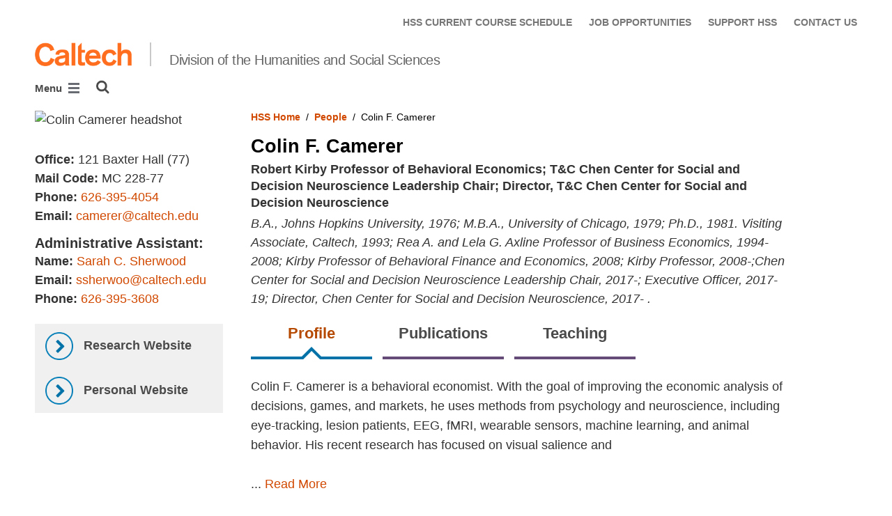

--- FILE ---
content_type: text/html; charset=utf-8
request_url: https://www.hss.caltech.edu/people/colin-f-camerer?back_url=%2Fpeople%3Fcategory%3D%26category%3D54%26search%3D%26submit%3DSearch
body_size: 12657
content:
<!DOCTYPE html>


<html lang="en" class="no-js">
<head>
  <meta charset="utf-8">
  <meta http-equiv="X-UA-Compatible" content="IE=edge" />
  <title>Colin F. Camerer
     - 
    
    Division of the Humanities and Social Sciences</title>
  
  
  
  <meta name="viewport" content="width=device-width, initial-scale=1">
  <link rel="shortcut icon" href="/static/core/img/favicon-75.png?v=6.18.7">

  
  <!-- Generic FavIcons -->
  <link rel="icon" href="/static/core/img/favicon-32.png?v=6.18.7" sizes="32x32">
  <link rel="icon" href="/static/core/img/favicon-57.png?v=6.18.7" sizes="57x57">
  <link rel="icon" href="/static/core/img/favicon-76.png?v=6.18.7" sizes="76x76">
  <link rel="icon" href="/static/core/img/favicon-96.png?v=6.18.7" sizes="96x96">
  <link rel="icon" href="/static/core/img/favicon-128.png?v=6.18.7" sizes="128x128">
  <link rel="icon" href="/static/core/img/favicon-192.png?v=6.18.7" sizes="192x192">
  <link rel="icon" href="/static/core/img/favicon-228.png?v=6.18.7" sizes="228x228">
  <!-- Android -->
  <link rel="shortcut icon" sizes="196x196" href="/static/core/img/favicon-196.png?v=6.18.7">
  <!-- iOS -->
  <link rel="apple-touch-icon" href="/static/core/img/favicon-120.png?v=6.18.7" sizes="120x120">
  <link rel="apple-touch-icon" href="/static/core/img/favicon-152.png?v=6.18.7" sizes="152x152">
  <link rel="apple-touch-icon" href="/static/core/img/favicon-180.png?v=6.18.7" sizes="180x180">
  <!-- Windows 8 IE 10-->
  <meta name="msapplication-TileColor" content="#D14900">
  <meta name="msapplication-TileImage" content="/static/core/img/favicon-144.png?v=6.18.7">
  <!-- Windows 8.1 + IE11 and above -->
  <meta name="msapplication-config" content="/static/core/img/browserconfig.xml?v=6.18.7">

  <!-- Base CSS -->
  
  <link rel="stylesheet" href="https://cdn.datatables.net/1.12.1/css/dataTables.bootstrap4.min.css" integrity="sha512-4IOvmZNJ0LXi2MjWUEZ5CYnjgwX3O84FY7thQroRr7/K0aj4ht/5QCPPw/5HtEBSMOI0ICknPMW5HiiSifC78w==" crossorigin="anonymous">
  <link rel="stylesheet" href="https://cdn.datatables.net/responsive/2.3.0/css/responsive.dataTables.min.css" integrity="sha512-1rs6CKPyMyWNKKt18TIfaktqZaIkCUK4mGE78D3tI+yu0CVk/ou/XTwikeo2utvOOOdkYpcyA268IyZ17aXOWg==" crossorigin="anonymous">
  <link rel="stylesheet" href="/static/CACHE/css/output.7a1465902030.css" type="text/css">
  <!-- End Base CSS -->

  <!-- Site Type CSS -->
  
  
    <link rel="stylesheet" href="/static/CACHE/css/output.57b991578d3d.css" type="text/css">
  
  <!-- End Site Type CSS -->

  <!-- Extra CSS -->
  
    
  
  <!-- End Extra CSS -->

  <!-- Global site tag (gtag.js) - Google Analytics -->
<script async src="https://www.googletagmanager.com/gtag/js?id="></script>
<script>
  window.dataLayer = window.dataLayer || [];
  function gtag(){dataLayer.push(arguments);}
  gtag('js', new Date());

  gtag('config', 'G-ZGEFJLNF3Q', {'anonymize_ip': true});
</script>
<!-- End Google Analytics -->

  
  
    <!-- Google Tag Manager -->
    
    <script>
      (function(w, d, s, l, i) {
          w[l] = w[l] || [];
          w[l].push({
              'gtm.start': new Date().getTime(),
              event: 'gtm.js'
          });
          var f = d.getElementsByTagName(s)[0],
              j = d.createElement(s),
              dl = l != 'dataLayer' ? '&l=' + l : '';
          j.async = true;
          j.src = 'https://www.googletagmanager.com/gtm.js?id=' + i + dl;
          f.parentNode.insertBefore(j, f);
      })(window, document, 'script', 'dataLayer', 'G-BZ4HGNS81R');
    </script>
    <!-- End Google Tag Manager -->
  

  
  

  <!-- Base JS -->
  
  
  <script src="https://code.jquery.com/jquery-3.3.1.min.js" integrity="sha256-FgpCb/KJQlLNfOu91ta32o/NMZxltwRo8QtmkMRdAu8=" crossorigin="anonymous"></script>
  <script defer src="/static/airspace/js/jquery.mousewheel.min.js"></script>

  <script>
    // AsciiMath is not supported out of the box with MathJax 3, so we have to tell it to add that as an input type.
    MathJax = {
      loader: {
        load: ['input/asciimath']
      },
    };
  </script>
  
  <script async src="https://cdnjs.cloudflare.com/ajax/libs/mathjax/3.2.2/es5/tex-mml-chtml.min.js" integrity="sha512-6FaAxxHuKuzaGHWnV00ftWqP3luSBRSopnNAA2RvQH1fOfnF/A1wOfiUWF7cLIOFcfb1dEhXwo5VG3DAisocRw==" crossorigin="anonymous" referrerpolicy="no-referrer"></script>
  <script defer src="https://cdnjs.cloudflare.com/ajax/libs/underscore.js/1.13.7/underscore-min.js" integrity="sha512-dvWGkLATSdw5qWb2qozZBRKJ80Omy2YN/aF3wTUVC5+D1eqbA+TjWpPpoj8vorK5xGLMa2ZqIeWCpDZP/+pQGQ==" crossorigin="anonymous" referrerpolicy="no-referrer"></script>
  <script src="https://cdnjs.cloudflare.com/ajax/libs/apexcharts/5.3.2/apexcharts.min.js" integrity="sha512-mtAI0GhJKlZSV7g9odo3D3bzFIisOKpYYUkDZElYQm5d5ti++dkCZZVcGmYs2dYHDTvO0xPYG93pdR3nvjVuOQ==" crossorigin="anonymous" referrerpolicy="no-referrer"></script>
  <!-- These are the url for the DataTables version that support Bootstrap 4 + Responsive. -->
  <!-- TODO: When we update DataTables to 2.x, remove these. We should not be including it on every single page, but instead only on pages that need it. -->
  <script src="https://cdn.datatables.net/1.12.1/js/jquery.dataTables.min.js" integrity="sha512-MOsicOaJyNWPgwMOE1q4sTPZK6KuUQTMBhkmzb0tFVSRxgx3VnGTwIyRme/IhBJQdWJkfTcIKozchO11ILrmSg==" crossorigin="anonymous"></script>
  <script src="https://cdn.datatables.net/responsive/2.3.0/js/dataTables.responsive.min.js" integrity="sha512-0wbogjva7RXNc8RGC7t7zdUDYOflHBBEBGN6ItfWqhizIDsWfRE0Dxi+PQpJ44O+fS8YVenkFWFifH885pLfkg==" crossorigin="anonymous"></script>
  <script src="https://cdn.datatables.net/1.12.1/js/dataTables.bootstrap4.min.js" integrity="sha512-9o2JT4zBJghTU0EEIgPvzzHOulNvo0jq2spTfo6mMmZ6S3jK+gljrfo0mKDAxoMnrkZa6ml2ZgByBQ5ga8noDQ==" crossorigin="anonymous"></script>
  <script src="https://cdnjs.cloudflare.com/ajax/libs/clamp-js/0.7.0/clamp.js" integrity="sha512-TnePtmz3HL4p8nFS2lR46u0iHrwObVnUednDASZK/qS9btkd09xKs1PeCt1kpS4a0gWNQx1AF+WnDHDK+xWcAw==" crossorigin="anonymous" referrerpolicy="no-referrer"></script>

  <script src="/static/CACHE/js/output.54b9aeca30a0.js"></script>
<script src="/static/CACHE/js/output.2500c9bd34d8.js" defer></script>
  <!-- End Base JS -->

  <!-- Site Type JS -->
  
    <script defer src="https://feeds.library.caltech.edu/scripts/CL.js" integrity="sha512-XnrTuvhMlEHTiKSX7iyX7DBJNBCsdKQuemISrVAZCea0FmBesyC81dtjtURUF58tqVmMkIskEFALmiiu6hv3Zg==" crossorigin="anonymous"></script>
    <script defer src="https://feeds.library.caltech.edu/scripts/CL-doi-media.js" integrity="sha512-oa1inJiIOzRXwIpxA3EV9lKIVlG5vM28n/G582zD2ObMztooMKaIISjA5L6eTah8lKN6tOeiV5+raSg/ylO/VA==" crossorigin="anonymous"></script>
    <script src="/static/CACHE/js/output.284c8b74e6dc.js" defer></script>
  
  <!-- End Site Type JS -->

  <!-- Extra JS -->
  
    
  
  <!-- End Extra JS -->

  
    
  
</head>

<body class="caltech_sites">
  
    <!-- Google Tag Manager (noscript) -->
    <noscript><iframe src="https://www.googletagmanager.com/ns.html?id=G-BZ4HGNS81R"
      height="0" width="0" style="display:none;visibility:hidden"></iframe></noscript>
    <!-- End Google Tag Manager (noscript) -->
  

  
    
    <div data-sprite></div>
    <script src="/static/wagtailadmin/js/icons.js?v=c7a2c595" data-icon-url="/admin/sprite/?h=c2112487"></script>
  

  

  <header class="width-1440-container">
    <a class="text-assistive display-at-top-on-focus" href="#content">skip to main content</a>
    
    
    
    
      
      




  

<div class="header header--left d-flex flex-wrap">
  



  <nav class="header__utility-menu d-none d-md-flex w-100 justify-content-end" aria-label="Useful links">
    <ul class="d-flex" aria-label="Useful links">
    
      <li class="header__utility-menu__item ">
        
          <a class="header__utility-menu__link
          "
          id="utility-menu-1" href="/undergraduate-studies/current-course-schedule">HSS CURRENT COURSE SCHEDULE</a>
        
      </li>
    
      <li class="header__utility-menu__item ">
        
          <a class="header__utility-menu__link
          "
          id="utility-menu-2" href="/about/job-opportunities">JOB  OPPORTUNITIES</a>
        
      </li>
    
      <li class="header__utility-menu__item ">
        
          <a class="header__utility-menu__link
          "
          id="utility-menu-3" href="/support">SUPPORT HSS</a>
        
      </li>
    
      <li class="header__utility-menu__item ">
        
          <a class="header__utility-menu__link
          "
          id="utility-menu-4" href="/about/contact-us">CONTACT US</a>
        
      </li>
    
    </ul>
  </nav>



  
  
  
  <div class="header__title w-100 d-flex flex-column flex-sm-row align-items-sm-end">
    
      
        <a class="header__title__caltech-link d-block" href="https://www.caltech.edu">
          <img alt="Caltech" class="header__wordmark" src="/static/core/img/caltech-new-logo.png">
        </a>
      
      <div class="header__title__separator h-100"></div>
    
    
    
      <a class="header__title__homepage-link d-block mr-sm-auto" href="/"
       
      >
        Division of the Humanities and Social Sciences
      </a>
    
  </div>

  
    

<nav class="header__main-menu d-none d-xl-flex" aria-label="Main">
  
    
    
      
      
      <ul class="header__main-menu__level-1
      d-flex justify-content-start
      " id="main-menu-1" tabindex="-1" aria-label="Main">
      <li class="header__main-menu__level-1__item menu-item">
        
        <div class="header__main-menu__level-1__item__wrapper d-flex flex-row justify-content-start">
        
    
  
    
    
      <a class="header__main-menu__level-1__link" href="/about">About HSS</a>
  
      
      
        <button type="button" class="header__main-menu__level-1__opener dropdown-toggle dropdown-toggle-split" data-toggle="dropdown" aria-controls="main-menu-2" aria-haspopup="true" aria-expanded="false">
          <span class="sr-only">Open About HSS submenu</span>
          
            <svg class="header__main-menu__level-1-opener-icon icon" aria-hidden="true" role=”presentation” focusable="false"><use href="#icon-chevron-down"></use></svg>
          
        </button>
      
    
  
    
    
  
    
    
      
      
      <ul class="header__main-menu__level-2
      
      dropdown-menu" id="main-menu-2" tabindex="-1" aria-label="About HSS">
      <li class="header__main-menu__level-2__item  dropdown-item">
        
    
  
    
    
      <a class="header__main-menu__level-2__link" href="/about/hss-year-review">HSS Year in Review</a>
  
      
      
    
  
    
    
  
    
    
      
      
      </li>
      <li class="header__main-menu__level-2__item dropdown-item">
        
    
  
    
    
      <a class="header__main-menu__level-2__link" href="/news-and-events/honors-and-awards">Honors and Awards</a>
  
      
      
    
  
    
    
  
    
    
      
      
      </li>
      <li class="header__main-menu__level-2__item dropdown-item">
        
    
  
    
    
      <a class="header__main-menu__level-2__link" href="/about/job-opportunities">Job Opportunities</a>
  
      
      
    
  
    
    
  
    
    
      
      
      </li>
      <li class="header__main-menu__level-2__item dropdown-item">
        
    
  
    
    
      <a class="header__main-menu__level-2__link" href="/about/contact-us">Contact Us</a>
  
      
      
    
  
    
    
      
      
      
      </li>
      
      </ul>
    
  
    
    
      
      
        
        </div>
      
      </li>
      <li class="header__main-menu__level-1__item menu-item">
        
        <div class="header__main-menu__level-1__item__wrapper d-flex flex-row justify-content-start">
        
    
  
    
    
      <a class="header__main-menu__level-1__link" href="/people">People</a>
  
      
      
        <button type="button" class="header__main-menu__level-1__opener dropdown-toggle dropdown-toggle-split" data-toggle="dropdown" aria-controls="main-menu-7" aria-haspopup="true" aria-expanded="false">
          <span class="sr-only">Open People submenu</span>
          
            <svg class="header__main-menu__level-1-opener-icon icon" aria-hidden="true" role=”presentation” focusable="false"><use href="#icon-chevron-down"></use></svg>
          
        </button>
      
    
  
    
    
  
    
    
      
      
      <ul class="header__main-menu__level-2
      
      dropdown-menu" id="main-menu-7" tabindex="-1" aria-label="People">
      <li class="header__main-menu__level-2__item  dropdown-item">
        
    
  
    
    
      <a class="header__main-menu__level-2__link" href="/people?search=&amp;category=54&amp;category=&amp;submit=Search">Professorial Faculty</a>
  
      
      
    
  
    
    
  
    
    
      
      
      </li>
      <li class="header__main-menu__level-2__item dropdown-item">
        
    
  
    
    
      <a class="header__main-menu__level-2__link" href="/people?search=&amp;category=62&amp;category=&amp;submit=Search">Emeritus Faculty</a>
  
      
      
    
  
    
    
  
    
    
      
      
      </li>
      <li class="header__main-menu__level-2__item dropdown-item">
        
    
  
    
    
      <a class="header__main-menu__level-2__link" href="/people?search=&amp;category=58&amp;category=&amp;submit=Search">Lecturers and Other Faculty</a>
  
      
      
    
  
    
    
  
    
    
      
      
      </li>
      <li class="header__main-menu__level-2__item dropdown-item">
        
    
  
    
    
      <a class="header__main-menu__level-2__link" href="/people?search=&amp;category=66&amp;category=&amp;submit=Search">Postdoctoral Scholars</a>
  
      
      
    
  
    
    
  
    
    
      
      
      </li>
      <li class="header__main-menu__level-2__item dropdown-item">
        
    
  
    
    
      <a class="header__main-menu__level-2__link" href="/people?search=&amp;category=52&amp;category=&amp;submit=Search">Graduate Students</a>
  
      
      
    
  
    
    
  
    
    
      
      
      </li>
      <li class="header__main-menu__level-2__item dropdown-item">
        
    
  
    
    
      <a class="header__main-menu__level-2__link" href="/people?search=&amp;category=60&amp;category=&amp;submit=Search">Visiting Scholars</a>
  
      
      
    
  
    
    
  
    
    
      
      
      </li>
      <li class="header__main-menu__level-2__item dropdown-item">
        
    
  
    
    
      <a class="header__main-menu__level-2__link" href="/people?search=&amp;category=65&amp;category=&amp;submit=Search">Staff</a>
  
      
      
    
  
    
    
      
      
      
      </li>
      
      </ul>
    
  
    
    
      
      
        
        </div>
      
      </li>
      <li class="header__main-menu__level-1__item menu-item">
        
        <div class="header__main-menu__level-1__item__wrapper d-flex flex-row justify-content-start">
        
    
  
    
    
      <a class="header__main-menu__level-1__link" href="/research">Research</a>
  
      
      
        <button type="button" class="header__main-menu__level-1__opener dropdown-toggle dropdown-toggle-split" data-toggle="dropdown" aria-controls="main-menu-15" aria-haspopup="true" aria-expanded="false">
          <span class="sr-only">Open Research submenu</span>
          
            <svg class="header__main-menu__level-1-opener-icon icon" aria-hidden="true" role=”presentation” focusable="false"><use href="#icon-chevron-down"></use></svg>
          
        </button>
      
    
  
    
    
  
    
    
      
      
      <ul class="header__main-menu__level-2
      
      dropdown-menu" id="main-menu-15" tabindex="-1" aria-label="Research">
      <li class="header__main-menu__level-2__item  dropdown-item">
        
    
  
    
    
      <a class="header__main-menu__level-2__link" href="/research/hum-research">Humanities Research</a>
  
      
      
    
  
    
    
  
    
    
      
      
      </li>
      <li class="header__main-menu__level-2__item dropdown-item">
        
    
  
    
    
      <a class="header__main-menu__level-2__link" href="/research/social-sciences-research">Social Sciences Research</a>
  
      
      
    
  
    
    
  
    
    
      
      
      </li>
      <li class="header__main-menu__level-2__item dropdown-item">
        
    
  
    
    
      <a class="header__main-menu__level-2__link" href="/research/pd-programs">Postdoctoral Programs</a>
  
      
      
    
  
    
    
      
      
      
      </li>
      
      </ul>
    
  
    
    
      
      
        
        </div>
      
      </li>
      <li class="header__main-menu__level-1__item menu-item">
        
        <div class="header__main-menu__level-1__item__wrapper d-flex flex-row justify-content-start">
        
    
  
    
    
      <a class="header__main-menu__level-1__link" href="/undergraduate-studies">Undergraduate Studies</a>
  
      
      
        <button type="button" class="header__main-menu__level-1__opener dropdown-toggle dropdown-toggle-split" data-toggle="dropdown" aria-controls="main-menu-19" aria-haspopup="true" aria-expanded="false">
          <span class="sr-only">Open Undergraduate Studies submenu</span>
          
            <svg class="header__main-menu__level-1-opener-icon icon" aria-hidden="true" role=”presentation” focusable="false"><use href="#icon-chevron-down"></use></svg>
          
        </button>
      
    
  
    
    
  
    
    
      
      
      <ul class="header__main-menu__level-2
      
      dropdown-menu" id="main-menu-19" tabindex="-1" aria-label="Undergraduate Studies">
      <li class="header__main-menu__level-2__item  dropdown-submenu">
        
    
  
    
    
      
      
        <button type="button" class="header__main-menu__level-2__menu-only dropdown-toggle dropdown-toggle-split " data-toggle="dropdown" aria-controls="main-menu-20" aria-haspopup="true" aria-expanded="false">
          <span class="dropdown-toggle-button-title">Options &amp; Minors</span>
          <span class="dropdown-toggle-button-icon">
            <span class="sr-only">Open Options &amp; Minors submenu</span>
            
              
              <svg class="header__main-menu__plus-minus-icon icon" aria-hidden="true" role=”presentation” focusable="false"><use href="#icon-plus"></use></svg>
              <svg class="header__main-menu__plus-minus-icon icon d-none" aria-hidden="true" role=”presentation” focusable="false"><use href="#icon-minus"></use></svg>
            
          </span>
        </button>
      
    
  
    
    
  
    
    
      
      
      <ul class="header__main-menu__level-3
      
      dropdown-menu" id="main-menu-20" tabindex="-1" aria-label="Options &amp; Minors">
      <li class="header__main-menu__level-3__item  dropdown-item">
        
    
  
    
    
      <a class="header__main-menu__level-3__link" href="/undergraduate-studies/options-minors/bem">Business, Economics, and Management</a>
  
      
      
    
  
    
    
  
    
    
      
      
      </li>
      <li class="header__main-menu__level-3__item dropdown-item">
        
    
  
    
    
      <a class="header__main-menu__level-3__link" href="/undergraduate-studies/options-minors/economics">Economics</a>
  
      
      
    
  
    
    
  
    
    
      
      
      </li>
      <li class="header__main-menu__level-3__item dropdown-item">
        
    
  
    
    
      <a class="header__main-menu__level-3__link" href="/undergraduate-studies/options-minors/english">English</a>
  
      
      
    
  
    
    
  
    
    
      
      
      </li>
      <li class="header__main-menu__level-3__item dropdown-item">
        
    
  
    
    
      <a class="header__main-menu__level-3__link" href="/undergraduate-studies/options-minors/history">History</a>
  
      
      
    
  
    
    
  
    
    
      
      
      </li>
      <li class="header__main-menu__level-3__item dropdown-item">
        
    
  
    
    
      <a class="header__main-menu__level-3__link" href="/undergraduate-studies/options-minors/hps">History and Philosophy of Science</a>
  
      
      
    
  
    
    
  
    
    
      
      
      </li>
      <li class="header__main-menu__level-3__item dropdown-item">
        
    
  
    
    
      <a class="header__main-menu__level-3__link" href="/undergraduate-studies/options-minors/philosophy">Philosophy</a>
  
      
      
    
  
    
    
  
    
    
      
      
      </li>
      <li class="header__main-menu__level-3__item dropdown-item">
        
    
  
    
    
      <a class="header__main-menu__level-3__link" href="/undergraduate-studies/options-minors/political-science">Political Science</a>
  
      
      
    
  
    
    
  
    
    
      
      
      </li>
      <li class="header__main-menu__level-3__item dropdown-item">
        
    
  
    
    
      <a class="header__main-menu__level-3__link" href="/undergraduate-studies/options-minors/visual-culture">Visual Culture</a>
  
      
      
    
  
    
    
      
      
      
      </li>
      
      </ul>
    
  
    
    
      
      
      </li>
      <li class="header__main-menu__level-2__item dropdown-item">
        
    
  
    
    
      <a class="header__main-menu__level-2__link" href="/undergraduate-studies/current-course-schedule">Current Course Schedule</a>
  
      
      
    
  
    
    
  
    
    
      
      
      </li>
      <li class="header__main-menu__level-2__item dropdown-item">
        
    
  
    
    
      <a class="header__main-menu__level-2__link" href="/undergraduate-studies/course-descriptions-25-26">Course Descriptions</a>
  
      
      
    
  
    
    
  
    
    
      
      
      </li>
      <li class="header__main-menu__level-2__item dropdown-submenu">
        
    
  
    
    
      
      
        <button type="button" class="header__main-menu__level-2__menu-only dropdown-toggle dropdown-toggle-split " data-toggle="dropdown" aria-controls="main-menu-31" aria-haspopup="true" aria-expanded="false">
          <span class="dropdown-toggle-button-title">Course Policies</span>
          <span class="dropdown-toggle-button-icon">
            <span class="sr-only">Open Course Policies submenu</span>
            
              
              <svg class="header__main-menu__plus-minus-icon icon" aria-hidden="true" role=”presentation” focusable="false"><use href="#icon-plus"></use></svg>
              <svg class="header__main-menu__plus-minus-icon icon d-none" aria-hidden="true" role=”presentation” focusable="false"><use href="#icon-minus"></use></svg>
            
          </span>
        </button>
      
    
  
    
    
  
    
    
      
      
      <ul class="header__main-menu__level-3
      
      dropdown-menu" id="main-menu-31" tabindex="-1" aria-label="Course Policies">
      <li class="header__main-menu__level-3__item  dropdown-item">
        
    
  
    
    
      <a class="header__main-menu__level-3__link" href="/hss-policies/avoiding-plagiarism">Avoiding Plagiarism</a>
  
      
      
    
  
    
    
  
    
    
      
      
      </li>
      <li class="header__main-menu__level-3__item dropdown-item">
        
    
  
    
    
      <a class="header__main-menu__level-3__link" href="/hss-policies/hss-policy-on-generative-ai">Use of Generative AI Policy</a>
  
      
      
    
  
    
    
      
      
      
      </li>
      
      </ul>
    
  
    
    
      
      
      </li>
      <li class="header__main-menu__level-2__item dropdown-item">
        
    
  
    
    
      <a class="header__main-menu__level-2__link" href="/undergraduate-studies/beyond-the-classroom">Beyond the Classroom</a>
  
      
      
    
  
    
    
  
    
    
      
      
      </li>
      <li class="header__main-menu__level-2__item dropdown-item">
        
    
  
    
    
      <a class="header__main-menu__level-2__link" href="/undergraduate-studies/faqs">FAQs</a>
  
      
      
    
  
    
    
      
      
      
      </li>
      
      </ul>
    
  
    
    
      
      
        
        </div>
      
      </li>
      <li class="header__main-menu__level-1__item menu-item">
        
        <div class="header__main-menu__level-1__item__wrapper d-flex flex-row justify-content-start">
        
    
  
    
    
      <a class="header__main-menu__level-1__link" href="/graduate-studies">Graduate Studies</a>
  
      
      
        <button type="button" class="header__main-menu__level-1__opener dropdown-toggle dropdown-toggle-split" data-toggle="dropdown" aria-controls="main-menu-36" aria-haspopup="true" aria-expanded="false">
          <span class="sr-only">Open Graduate Studies submenu</span>
          
            <svg class="header__main-menu__level-1-opener-icon icon" aria-hidden="true" role=”presentation” focusable="false"><use href="#icon-chevron-down"></use></svg>
          
        </button>
      
    
  
    
    
  
    
    
      
      
      <ul class="header__main-menu__level-2
      
      dropdown-menu" id="main-menu-36" tabindex="-1" aria-label="Graduate Studies">
      <li class="header__main-menu__level-2__item  dropdown-item">
        
    
  
    
    
      <a class="header__main-menu__level-2__link" href="/graduate-studies/social-sciences-phd-program">Social Sciences PhD Program</a>
  
      
      
    
  
    
    
  
    
    
      
      
      </li>
      <li class="header__main-menu__level-2__item dropdown-item">
        
    
  
    
    
      <a class="header__main-menu__level-2__link" href="/graduate-studies/social-and-decision-neuroscience-phd-program">Social and Decision Neuroscience PhD Program</a>
  
      
      
    
  
    
    
  
    
    
      
      
      </li>
      <li class="header__main-menu__level-2__item dropdown-item">
        
    
  
    
    
      <a class="header__main-menu__level-2__link" href="/graduate-studies/graduate-courses">Graduate Courses</a>
  
      
      
    
  
    
    
  
    
    
      
      
      </li>
      <li class="header__main-menu__level-2__item dropdown-item">
        
    
  
    
    
      <a class="header__main-menu__level-2__link" href="/undergraduate-studies/current-course-schedule">Current Course Schedule</a>
  
      
      
    
  
    
    
  
    
    
      
      
      </li>
      <li class="header__main-menu__level-2__item dropdown-item">
        
    
  
    
    
      <a class="header__main-menu__level-2__link" href="/graduate-studies/job-market-candidates">Job Market Candidates</a>
  
      
      
    
  
    
    
  
    
    
      
      
      </li>
      <li class="header__main-menu__level-2__item dropdown-item">
        
    
  
    
    
      <a class="header__main-menu__level-2__link" href="/graduate-studies/alumni">Graduate Programs Alumni</a>
  
      
      
    
  
    
    
  
    
    
      
      
      </li>
      <li class="header__main-menu__level-2__item dropdown-submenu">
        
    
  
    
    
      
      
        <button type="button" class="header__main-menu__level-2__menu-only dropdown-toggle dropdown-toggle-split " data-toggle="dropdown" aria-controls="main-menu-43" aria-haspopup="true" aria-expanded="false">
          <span class="dropdown-toggle-button-title">Course Policies</span>
          <span class="dropdown-toggle-button-icon">
            <span class="sr-only">Open Course Policies submenu</span>
            
              
              <svg class="header__main-menu__plus-minus-icon icon" aria-hidden="true" role=”presentation” focusable="false"><use href="#icon-plus"></use></svg>
              <svg class="header__main-menu__plus-minus-icon icon d-none" aria-hidden="true" role=”presentation” focusable="false"><use href="#icon-minus"></use></svg>
            
          </span>
        </button>
      
    
  
    
    
  
    
    
      
      
      <ul class="header__main-menu__level-3
      
      dropdown-menu" id="main-menu-43" tabindex="-1" aria-label="Course Policies">
      <li class="header__main-menu__level-3__item  dropdown-item">
        
    
  
    
    
      <a class="header__main-menu__level-3__link" href="/hss-policies/avoiding-plagiarism">Avoiding Plagiarism</a>
  
      
      
    
  
    
    
  
    
    
      
      
      </li>
      <li class="header__main-menu__level-3__item dropdown-item">
        
    
  
    
    
      <a class="header__main-menu__level-3__link" href="/hss-policies/hss-policy-on-generative-ai">Use of Generative AI</a>
  
      
      
    
  
    
    
      
      
      
      </li>
      
      </ul>
    
      
      
      
      </li>
      
      </ul>
    
  
    
    
      
      
        
        </div>
      
      </li>
      <li class="header__main-menu__level-1__item menu-item">
        
        <div class="header__main-menu__level-1__item__wrapper d-flex flex-row justify-content-start">
        
    
  
    
    
      <a class="header__main-menu__level-1__link" href="/news-and-events">News &amp; Events</a>
  
      
      
        <button type="button" class="header__main-menu__level-1__opener dropdown-toggle dropdown-toggle-split" data-toggle="dropdown" aria-controls="main-menu-46" aria-haspopup="true" aria-expanded="false">
          <span class="sr-only">Open News &amp; Events submenu</span>
          
            <svg class="header__main-menu__level-1-opener-icon icon" aria-hidden="true" role=”presentation” focusable="false"><use href="#icon-chevron-down"></use></svg>
          
        </button>
      
    
  
    
    
  
    
    
      
      
      <ul class="header__main-menu__level-2
      
      dropdown-menu" id="main-menu-46" tabindex="-1" aria-label="News &amp; Events">
      <li class="header__main-menu__level-2__item  dropdown-item">
        
    
  
    
    
      <a class="header__main-menu__level-2__link" href="/news-and-events/calendar">HSS Calendar</a>
  
      
      
    
  
    
    
  
    
    
      
      
      </li>
      <li class="header__main-menu__level-2__item dropdown-item">
        
    
  
    
    
      <a class="header__main-menu__level-2__link" href="/news-and-events/news">News</a>
  
      
      
    
  
    
    
  
    
    
      
      
      </li>
      <li class="header__main-menu__level-2__item dropdown-item">
        
    
  
    
    
      <a class="header__main-menu__level-2__link" href="/news-and-events/seminars-and-conferences">Seminars and Conferences</a>
  
      
      
    
  
    
    
  
    
    
      
      
      </li>
      <li class="header__main-menu__level-2__item dropdown-item">
        
    
  
    
    
      <a class="header__main-menu__level-2__link" href="/news-and-events/honors-and-awards">Honors and Awards</a>
  
      
      
    
  
    
    
      
      
      
      </li>
      
      </ul>
    
      
      
      
        </div>
      
      </li>
      
        <!--suppress HtmlWrongAttributeValue -->
        <li class="header__main-menu__level-1__item header__search" role="search" aria-label="Site">
          

<button type="button" class="header__search__button" aria-controls="search-form" aria-haspopup="true" aria-expanded="false" aria-label="Search">
  <img alt="" class="header__search__icon" src="/static/wagtail_menu/img/icon-search.png">
</button>

<form  id="search-form" class="header__search__form" action="/search" method="GET">
  <label class="header__search__form__label mb-0 w-100 mr-3"><span class="sr-only">Search</span><input class="header__search__form__query w-100 h-100" type="search" name="q" value="" autocorrect="off" autocapitalize="off" autocomplete="off" spellcheck="false" /></label><button class="header__search__form__submit" type="submit">Search</button>
</form>

        </li>
      
      </ul>
    
  
</nav>

    

<nav class="header__slide-menu-and-search d-flex d-xl-none align-items-start" aria-label="Main">
  <div class="header__slide-menu slide-menu dropdown">
    <button type="button" class="slide-menu__opener dropdown-toggle"
      data-toggle="dropdown" aria-controls="slide-menu" aria-haspopup="true"
      aria-expanded="false" aria-label="Main Menu">
      Menu
      <img aria-label="Open Main Menu" class="slide-menu__burger"
        src="/static/wagtail_menu/img/menu-burger.png">
    </button>

    <div id="slide-menu" class="slide-menu__dropdown dropdown-menu ">
      <div class="slide-menu__slide-wrapper d-flex">
        <div class="slide-menu__level-1">
          <button class="slide-menu__close-wrapper">
            <span class="slide-menu__close"><svg class="slide-menu__close__icon icon" aria-hidden="true" role=”presentation” focusable="false"><use href="#icon-xmark"></use></svg> Close</span>
          </button>

          <div class="slide-menu__divider slide-menu__divider--post-search dropdown-divider"></div>

          <div class="slide-menu__main-menu">
            
              <ul class="slide-menu-ul">
  
    
    
      <li class="slide-menu__level-1__item d-flex">
        
          <a class="slide-menu__level-1__link" href="/about">
            About HSS
          </a>

          
            
            <button type="button" class="slide-menu__level-1__slide-opener dropdown-toggle dropdown-toggle-split" data-slide-id="#slide-menu-slide-8313" aria-controls="slide-menu-slide-8313" aria-haspopup="true" aria-expanded="false">
              <svg class="slide-menu__arrow-icon icon" aria-hidden="true" role=”presentation” focusable="false"><use href="#icon-chevron-right"></use></svg>
              <span class="sr-only">Open About HSS submenu</span>
            </button>
          
        
      </li>
    
  
    
    
  
    
    
  
    
    
  
    
    
  
    
    
      <li class="slide-menu__level-1__item d-flex">
        
          <a class="slide-menu__level-1__link" href="/people">
            People
          </a>

          
            
            <button type="button" class="slide-menu__level-1__slide-opener dropdown-toggle dropdown-toggle-split" data-slide-id="#slide-menu-slide-59598" aria-controls="slide-menu-slide-59598" aria-haspopup="true" aria-expanded="false">
              <svg class="slide-menu__arrow-icon icon" aria-hidden="true" role=”presentation” focusable="false"><use href="#icon-chevron-right"></use></svg>
              <span class="sr-only">Open People submenu</span>
            </button>
          
        
      </li>
    
  
    
    
  
    
    
  
    
    
  
    
    
  
    
    
  
    
    
  
    
    
  
    
    
      <li class="slide-menu__level-1__item d-flex">
        
          <a class="slide-menu__level-1__link" href="/research">
            Research
          </a>

          
            
            <button type="button" class="slide-menu__level-1__slide-opener dropdown-toggle dropdown-toggle-split" data-slide-id="#slide-menu-slide-8308" aria-controls="slide-menu-slide-8308" aria-haspopup="true" aria-expanded="false">
              <svg class="slide-menu__arrow-icon icon" aria-hidden="true" role=”presentation” focusable="false"><use href="#icon-chevron-right"></use></svg>
              <span class="sr-only">Open Research submenu</span>
            </button>
          
        
      </li>
    
  
    
    
  
    
    
  
    
    
  
    
    
      <li class="slide-menu__level-1__item d-flex">
        
          <a class="slide-menu__level-1__link" href="/undergraduate-studies">
            Undergraduate Studies
          </a>

          
            
            <button type="button" class="slide-menu__level-1__slide-opener dropdown-toggle dropdown-toggle-split" data-slide-id="#slide-menu-slide-8309" aria-controls="slide-menu-slide-8309" aria-haspopup="true" aria-expanded="false">
              <svg class="slide-menu__arrow-icon icon" aria-hidden="true" role=”presentation” focusable="false"><use href="#icon-chevron-right"></use></svg>
              <span class="sr-only">Open Undergraduate Studies submenu</span>
            </button>
          
        
      </li>
    
  
    
    
  
    
    
  
    
    
  
    
    
  
    
    
  
    
    
  
    
    
  
    
    
  
    
    
  
    
    
  
    
    
  
    
    
  
    
    
  
    
    
  
    
    
  
    
    
  
    
    
      <li class="slide-menu__level-1__item d-flex">
        
          <a class="slide-menu__level-1__link" href="/graduate-studies">
            Graduate Studies
          </a>

          
            
            <button type="button" class="slide-menu__level-1__slide-opener dropdown-toggle dropdown-toggle-split" data-slide-id="#slide-menu-slide-8310" aria-controls="slide-menu-slide-8310" aria-haspopup="true" aria-expanded="false">
              <svg class="slide-menu__arrow-icon icon" aria-hidden="true" role=”presentation” focusable="false"><use href="#icon-chevron-right"></use></svg>
              <span class="sr-only">Open Graduate Studies submenu</span>
            </button>
          
        
      </li>
    
  
    
    
  
    
    
  
    
    
  
    
    
  
    
    
  
    
    
  
    
    
  
    
    
  
    
    
  
    
    
      <li class="slide-menu__level-1__item d-flex">
        
          <a class="slide-menu__level-1__link" href="/news-and-events">
            News &amp; Events
          </a>

          
            
            <button type="button" class="slide-menu__level-1__slide-opener dropdown-toggle dropdown-toggle-split" data-slide-id="#slide-menu-slide-8311" aria-controls="slide-menu-slide-8311" aria-haspopup="true" aria-expanded="false">
              <svg class="slide-menu__arrow-icon icon" aria-hidden="true" role=”presentation” focusable="false"><use href="#icon-chevron-right"></use></svg>
              <span class="sr-only">Open News &amp; Events submenu</span>
            </button>
          
        
      </li>
    
  
    
    
  
    
    
  
    
    
  
    
    
  
</ul>

            
          </div>

          
          
            
              <div class="slide-menu__divider dropdown-divider d-md-none"></div>
            
          

          <div class="slide-menu__utility-menu d-md-none">
            
              <ul aria-label="Useful links">

  
  <li class="slide-menu__utility-menu__item ">
    
      <a class="slide-menu__utility-menu__link" href="/undergraduate-studies/current-course-schedule">
        HSS CURRENT COURSE SCHEDULE
      </a>
    
  </li>

  
  <li class="slide-menu__utility-menu__item ">
    
      <a class="slide-menu__utility-menu__link" href="/about/job-opportunities">
        JOB  OPPORTUNITIES
      </a>
    
  </li>

  
  <li class="slide-menu__utility-menu__item ">
    
      <a class="slide-menu__utility-menu__link" href="/support">
        SUPPORT HSS
      </a>
    
  </li>

  
  <li class="slide-menu__utility-menu__item ">
    
      <a class="slide-menu__utility-menu__link" href="/about/contact-us">
        CONTACT US
      </a>
    
  </li>

</ul>

            
          </div>
        </div>

        
          


  
  

  
  
    
      
        
        <div class="slide-menu__level-2 align-self-start" id="slide-menu-slide-8313" tabindex="-1" aria-label="About HSS submenu">
          <div class="slide-menu__level-2__black-stripe"></div>
          <div class="slide-menu__level-2__content">
            <div class="slide-menu__level-2__title">
              About HSS
            </div>
            <button class="slide-menu__level-2__back-button" tabindex="0">
              <svg class="slide-menu__arrow-icon icon" aria-hidden="true" role=”presentation” focusable="false"><use href="#icon-chevron-left"></use></svg> Back
            </button>
            <div class="slide-menu__divider slide-menu__divider--slide dropdown-divider"></div>
            <ul class="slide-menu__level-2__list" aria-label="About HSS">
              <li class="slide-menu__level-2__item">
      
    

    
      <a class="slide-menu__level-2__link" href="/about/hss-year-review">
        HSS Year in Review
      </a>
    

    
    
    
  

  
  
    
      </li><li class="slide-menu__level-2__item">
    

    
      <a class="slide-menu__level-2__link" href="/news-and-events/honors-and-awards">
        Honors and Awards
      </a>
    

    
    
    
  

  
  
    
      </li><li class="slide-menu__level-2__item">
    

    
      <a class="slide-menu__level-2__link" href="/about/job-opportunities">
        Job Opportunities
      </a>
    

    
    
    
  

  
  
    
      </li><li class="slide-menu__level-2__item">
    

    
      <a class="slide-menu__level-2__link" href="/about/contact-us">
        Contact Us
      </a>
    

    
      </li></ul>
    
    
    
      </div></div>
    
  

  
  

  
  
    
      
        
        <div class="slide-menu__level-2 align-self-start" id="slide-menu-slide-59598" tabindex="-1" aria-label="People submenu">
          <div class="slide-menu__level-2__black-stripe"></div>
          <div class="slide-menu__level-2__content">
            <div class="slide-menu__level-2__title">
              People
            </div>
            <button class="slide-menu__level-2__back-button" tabindex="0">
              <svg class="slide-menu__arrow-icon icon" aria-hidden="true" role=”presentation” focusable="false"><use href="#icon-chevron-left"></use></svg> Back
            </button>
            <div class="slide-menu__divider slide-menu__divider--slide dropdown-divider"></div>
            <ul class="slide-menu__level-2__list" aria-label="People">
              <li class="slide-menu__level-2__item">
      
    

    
      <a class="slide-menu__level-2__link" href="/people?search=&amp;category=54&amp;category=&amp;submit=Search">
        Professorial Faculty
      </a>
    

    
    
    
  

  
  
    
      </li><li class="slide-menu__level-2__item">
    

    
      <a class="slide-menu__level-2__link" href="/people?search=&amp;category=62&amp;category=&amp;submit=Search">
        Emeritus Faculty
      </a>
    

    
    
    
  

  
  
    
      </li><li class="slide-menu__level-2__item">
    

    
      <a class="slide-menu__level-2__link" href="/people?search=&amp;category=58&amp;category=&amp;submit=Search">
        Lecturers and Other Faculty
      </a>
    

    
    
    
  

  
  
    
      </li><li class="slide-menu__level-2__item">
    

    
      <a class="slide-menu__level-2__link" href="/people?search=&amp;category=66&amp;category=&amp;submit=Search">
        Postdoctoral Scholars
      </a>
    

    
    
    
  

  
  
    
      </li><li class="slide-menu__level-2__item">
    

    
      <a class="slide-menu__level-2__link" href="/people?search=&amp;category=52&amp;category=&amp;submit=Search">
        Graduate Students
      </a>
    

    
    
    
  

  
  
    
      </li><li class="slide-menu__level-2__item">
    

    
      <a class="slide-menu__level-2__link" href="/people?search=&amp;category=60&amp;category=&amp;submit=Search">
        Visiting Scholars
      </a>
    

    
    
    
  

  
  
    
      </li><li class="slide-menu__level-2__item">
    

    
      <a class="slide-menu__level-2__link" href="/people?search=&amp;category=65&amp;category=&amp;submit=Search">
        Staff
      </a>
    

    
      </li></ul>
    
    
    
      </div></div>
    
  

  
  

  
  
    
      
        
        <div class="slide-menu__level-2 align-self-start" id="slide-menu-slide-8308" tabindex="-1" aria-label="Research submenu">
          <div class="slide-menu__level-2__black-stripe"></div>
          <div class="slide-menu__level-2__content">
            <div class="slide-menu__level-2__title">
              Research
            </div>
            <button class="slide-menu__level-2__back-button" tabindex="0">
              <svg class="slide-menu__arrow-icon icon" aria-hidden="true" role=”presentation” focusable="false"><use href="#icon-chevron-left"></use></svg> Back
            </button>
            <div class="slide-menu__divider slide-menu__divider--slide dropdown-divider"></div>
            <ul class="slide-menu__level-2__list" aria-label="Research">
              <li class="slide-menu__level-2__item">
      
    

    
      <a class="slide-menu__level-2__link" href="/research/hum-research">
        Humanities Research
      </a>
    

    
    
    
  

  
  
    
      </li><li class="slide-menu__level-2__item">
    

    
      <a class="slide-menu__level-2__link" href="/research/social-sciences-research">
        Social Sciences Research
      </a>
    

    
    
    
  

  
  
    
      </li><li class="slide-menu__level-2__item">
    

    
      <a class="slide-menu__level-2__link" href="/research/pd-programs">
        Postdoctoral Programs
      </a>
    

    
      </li></ul>
    
    
    
      </div></div>
    
  

  
  

  
  
    
      
        
        <div class="slide-menu__level-2 align-self-start" id="slide-menu-slide-8309" tabindex="-1" aria-label="Undergraduate Studies submenu">
          <div class="slide-menu__level-2__black-stripe"></div>
          <div class="slide-menu__level-2__content">
            <div class="slide-menu__level-2__title">
              Undergraduate Studies
            </div>
            <button class="slide-menu__level-2__back-button" tabindex="0">
              <svg class="slide-menu__arrow-icon icon" aria-hidden="true" role=”presentation” focusable="false"><use href="#icon-chevron-left"></use></svg> Back
            </button>
            <div class="slide-menu__divider slide-menu__divider--slide dropdown-divider"></div>
            <ul class="slide-menu__level-2__list" aria-label="Undergraduate Studies">
              <li class="slide-menu__level-2__item">
      
    

    
      <span class="slide-menu__level-2__link js-menu-only">
        Options &amp; Minors
      </span>
    

    
    
    
  

  
  
    
      
        <ul class="slide-menu__level-3__list" aria-label="Options &amp; Minors">
          <li class="slide-menu__level-3__item">
      
    

    
      <a class="slide-menu__level-3__link" href="/undergraduate-studies/options-minors/bem">
        Business, Economics, and Management
      </a>
    

    
    
    
  

  
  
    
      </li><li class="slide-menu__level-3__item">
    

    
      <a class="slide-menu__level-3__link" href="/undergraduate-studies/options-minors/economics">
        Economics
      </a>
    

    
    
    
  

  
  
    
      </li><li class="slide-menu__level-3__item">
    

    
      <a class="slide-menu__level-3__link" href="/undergraduate-studies/options-minors/english">
        English
      </a>
    

    
    
    
  

  
  
    
      </li><li class="slide-menu__level-3__item">
    

    
      <a class="slide-menu__level-3__link" href="/undergraduate-studies/options-minors/history">
        History
      </a>
    

    
    
    
  

  
  
    
      </li><li class="slide-menu__level-3__item">
    

    
      <a class="slide-menu__level-3__link" href="/undergraduate-studies/options-minors/hps">
        History and Philosophy of Science
      </a>
    

    
    
    
  

  
  
    
      </li><li class="slide-menu__level-3__item">
    

    
      <a class="slide-menu__level-3__link" href="/undergraduate-studies/options-minors/philosophy">
        Philosophy
      </a>
    

    
    
    
  

  
  
    
      </li><li class="slide-menu__level-3__item">
    

    
      <a class="slide-menu__level-3__link" href="/undergraduate-studies/options-minors/political-science">
        Political Science
      </a>
    

    
    
    
  

  
  
    
      </li><li class="slide-menu__level-3__item">
    

    
      <a class="slide-menu__level-3__link" href="/undergraduate-studies/options-minors/visual-culture">
        Visual Culture
      </a>
    

    
      </li></ul>
    
    
    
  

  
  
    
      </li><li class="slide-menu__level-2__item">
    

    
      <a class="slide-menu__level-2__link" href="/undergraduate-studies/current-course-schedule">
        Current Course Schedule
      </a>
    

    
    
    
  

  
  
    
      </li><li class="slide-menu__level-2__item">
    

    
      <a class="slide-menu__level-2__link" href="/undergraduate-studies/course-descriptions-25-26">
        Course Descriptions
      </a>
    

    
    
    
  

  
  
    
      </li><li class="slide-menu__level-2__item">
    

    
      <span class="slide-menu__level-2__link js-menu-only">
        Course Policies
      </span>
    

    
    
    
  

  
  
    
      
        <ul class="slide-menu__level-3__list" aria-label="Course Policies">
          <li class="slide-menu__level-3__item">
      
    

    
      <a class="slide-menu__level-3__link" href="/hss-policies/avoiding-plagiarism">
        Avoiding Plagiarism
      </a>
    

    
    
    
  

  
  
    
      </li><li class="slide-menu__level-3__item">
    

    
      <a class="slide-menu__level-3__link" href="/hss-policies/hss-policy-on-generative-ai">
        Use of Generative AI Policy
      </a>
    

    
      </li></ul>
    
    
    
  

  
  
    
      </li><li class="slide-menu__level-2__item">
    

    
      <a class="slide-menu__level-2__link" href="/undergraduate-studies/beyond-the-classroom">
        Beyond the Classroom
      </a>
    

    
    
    
  

  
  
    
      </li><li class="slide-menu__level-2__item">
    

    
      <a class="slide-menu__level-2__link" href="/undergraduate-studies/faqs">
        FAQs
      </a>
    

    
      </li></ul>
    
    
    
      </div></div>
    
  

  
  

  
  
    
      
        
        <div class="slide-menu__level-2 align-self-start" id="slide-menu-slide-8310" tabindex="-1" aria-label="Graduate Studies submenu">
          <div class="slide-menu__level-2__black-stripe"></div>
          <div class="slide-menu__level-2__content">
            <div class="slide-menu__level-2__title">
              Graduate Studies
            </div>
            <button class="slide-menu__level-2__back-button" tabindex="0">
              <svg class="slide-menu__arrow-icon icon" aria-hidden="true" role=”presentation” focusable="false"><use href="#icon-chevron-left"></use></svg> Back
            </button>
            <div class="slide-menu__divider slide-menu__divider--slide dropdown-divider"></div>
            <ul class="slide-menu__level-2__list" aria-label="Graduate Studies">
              <li class="slide-menu__level-2__item">
      
    

    
      <a class="slide-menu__level-2__link" href="/graduate-studies/social-sciences-phd-program">
        Social Sciences PhD Program
      </a>
    

    
    
    
  

  
  
    
      </li><li class="slide-menu__level-2__item">
    

    
      <a class="slide-menu__level-2__link" href="/graduate-studies/social-and-decision-neuroscience-phd-program">
        Social and Decision Neuroscience PhD Program
      </a>
    

    
    
    
  

  
  
    
      </li><li class="slide-menu__level-2__item">
    

    
      <a class="slide-menu__level-2__link" href="/graduate-studies/graduate-courses">
        Graduate Courses
      </a>
    

    
    
    
  

  
  
    
      </li><li class="slide-menu__level-2__item">
    

    
      <a class="slide-menu__level-2__link" href="/undergraduate-studies/current-course-schedule">
        Current Course Schedule
      </a>
    

    
    
    
  

  
  
    
      </li><li class="slide-menu__level-2__item">
    

    
      <a class="slide-menu__level-2__link" href="/graduate-studies/job-market-candidates">
        Job Market Candidates
      </a>
    

    
    
    
  

  
  
    
      </li><li class="slide-menu__level-2__item">
    

    
      <a class="slide-menu__level-2__link" href="/graduate-studies/alumni">
        Graduate Programs Alumni
      </a>
    

    
    
    
  

  
  
    
      </li><li class="slide-menu__level-2__item">
    

    
      <span class="slide-menu__level-2__link js-menu-only">
        Course Policies
      </span>
    

    
    
    
  

  
  
    
      
        <ul class="slide-menu__level-3__list" aria-label="Course Policies">
          <li class="slide-menu__level-3__item">
      
    

    
      <a class="slide-menu__level-3__link" href="/hss-policies/avoiding-plagiarism">
        Avoiding Plagiarism
      </a>
    

    
    
    
  

  
  
    
      </li><li class="slide-menu__level-3__item">
    

    
      <a class="slide-menu__level-3__link" href="/hss-policies/hss-policy-on-generative-ai">
        Use of Generative AI
      </a>
    

    
      </li></ul>
    
      </li></ul>
    
    
    
      </div></div>
    
  

  
  

  
  
    
      
        
        <div class="slide-menu__level-2 align-self-start" id="slide-menu-slide-8311" tabindex="-1" aria-label="News &amp; Events submenu">
          <div class="slide-menu__level-2__black-stripe"></div>
          <div class="slide-menu__level-2__content">
            <div class="slide-menu__level-2__title">
              News &amp; Events
            </div>
            <button class="slide-menu__level-2__back-button" tabindex="0">
              <svg class="slide-menu__arrow-icon icon" aria-hidden="true" role=”presentation” focusable="false"><use href="#icon-chevron-left"></use></svg> Back
            </button>
            <div class="slide-menu__divider slide-menu__divider--slide dropdown-divider"></div>
            <ul class="slide-menu__level-2__list" aria-label="News &amp; Events">
              <li class="slide-menu__level-2__item">
      
    

    
      <a class="slide-menu__level-2__link" href="/news-and-events/calendar">
        HSS Calendar
      </a>
    

    
    
    
  

  
  
    
      </li><li class="slide-menu__level-2__item">
    

    
      <a class="slide-menu__level-2__link" href="/news-and-events/news">
        News
      </a>
    

    
    
    
  

  
  
    
      </li><li class="slide-menu__level-2__item">
    

    
      <a class="slide-menu__level-2__link" href="/news-and-events/seminars-and-conferences">
        Seminars and Conferences
      </a>
    

    
    
    
  

  
  
    
      </li><li class="slide-menu__level-2__item">
    

    
      <a class="slide-menu__level-2__link" href="/news-and-events/honors-and-awards">
        Honors and Awards
      </a>
    

    
      </li></ul>
    
      </li></ul>
    
    
    
      </div></div>
    
  


        
      </div>
    </div>

  </div>

  
  <div class="header__search" role="search" aria-label="Site">
    

<button type="button" class="header__search__button" aria-controls="search-form" aria-haspopup="true" aria-expanded="false" aria-label="Search">
  <img alt="" class="header__search__icon" src="/static/wagtail_menu/img/icon-search.png">
</button>

<form  id="search-form" class="header__search__form" action="/search" method="GET">
  <label class="header__search__form__label mb-0 w-100 mr-3"><span class="sr-only">Search</span><input class="header__search__form__query w-100 h-100" type="search" name="q" value="" autocorrect="off" autocapitalize="off" autocomplete="off" spellcheck="false" /></label><button class="header__search__form__submit" type="submit">Search</button>
</form>

  </div>
</nav>

  
</header>



    
    
  <section class="block-NotificationsBlock">
    <div class="notifications-block notifications-block--all-pages" data-location-id="21">
    </div>
  </section>


  </header>

  
  <main id="content" class="content  person-page2" data-page-id="59627">
    
      

    
    
  <div class="width-1440-container">
  
  </div>

  <div class="width-1440-container">
    
      
        <section class="block-PersonPage2LeftSidebarBlock">
          

<div class="layout-wrapper">
  
  <div class="left-sidebar-block layout-block row d-flex flex-column flex-sm-row">
    <aside aria-label="sidebar" class="left-sidebar-block__sidebar grid-item col-12 col-sm-5 col-md-4 col-lg-3 pb-5 pb-sm-0 js-sidebar">
      
        <section class="block-PersonHeadshotBlock">
          

<div class="person-headshot-block__wrapper portrait">
  
    <picture>
  
    <source data-name="desktop-avif" media="(min-width: 480px)" type="image/avif"
            srcset="https://divisions-prod-assets.resources.caltech.edu/hss70/People/Colin%20F.%20Camerer/images/CITHSS_MG_8722_-.2dc9ae6b.fill-310x412-c100.format-avif.avif, https://divisions-prod-assets.resources.caltech.edu/hss70/People/Colin%20F.%20Camerer/images/CITHSS_MG_8722_-.2dc9ae6b.fill-620x824-c100.format-avif.avif 2x"  
            width="310" height="412">
  
  
  
    <source data-name="desktop-primary" media="(min-width: 480px)"
            srcset="https://divisions-prod-assets.resources.caltech.edu/hss70/People/Colin%20F.%20Camerer/images/CITHSS_MG_8722_-_web_version.2dc9ae6b.fill-310x412-c100.jpg, https://divisions-prod-assets.resources.caltech.edu/hss70/People/Colin%20F.%20Camerer/images/CITHSS_MG_8722_-_web_version.2dc9ae6b.fill-620x824-c100.jpg 2x"
            width="310" height="412">
  
  
    <source type="image/avif" data-name="mobile-avif" 
            srcset="https://divisions-prod-assets.resources.caltech.edu/hss70/People/Colin%20F.%20Camerer/images/CITHSS_MG_8722_-.2dc9ae6b.fill-425x565-c100.format-avif.avif, https://divisions-prod-assets.resources.caltech.edu/hss70/People/Colin%20F.%20Camerer/images/CITHSS_MG_8722_.2dc9ae6b.fill-850x1130-c100.format-avif.avif 2x" 
            width="425" height="565">
  
  
    <source data-name="mobile-primary"
            srcset="https://divisions-prod-assets.resources.caltech.edu/hss70/People/Colin%20F.%20Camerer/images/CITHSS_MG_8722_-_web_version.2dc9ae6b.fill-425x565-c100.jpg, https://divisions-prod-assets.resources.caltech.edu/hss70/People/Colin%20F.%20Camerer/images/CITHSS_MG_8722_-_web_version.2dc9ae6b.fill-850x1130-c100.jpg 2x"
            width="425" height="565">
  
  <img alt="Colin Camerer headshot" class="img-fluid person-headshot-block__image" decoding="async" height="412" loading="lazy" src="https://divisions-prod-assets.resources.caltech.edu/hss70/People/Colin%20F.%20Camerer/images/CITHSS_MG_8722_-_web_version.2dc9ae6b.fill-310x412-c100.jpg" width="310">
</picture>

  
</div>

        </section>
      
        <section class="block-AirspaceSpacerBlock">
          <div class="spacer spacer--30"></div>
        </section>
      
        <section class="block-PersonPageAttributeBlock">
          





  
    <div class="person-page2__field field__office_location">
      <span class="person-page2__field-name field-name__office_location">Office:</span>
      <span div class="person-page2__field-data field-data__office_location">121 Baxter Hall (77)</span>
    </div>
  


        </section>
      
        <section class="block-PersonPageAttributeBlock">
          





  
    <div class="person-page2__field field__mail_code">
      <span class="person-page2__field-name field-name__mail_code">Mail Code:</span>
      <span div class="person-page2__field-data field-data__mail_code">MC 228-77</span>
    </div>
  


        </section>
      
        <section class="block-PersonPageAttributeBlock">
          





  
    <div class="person-page2__field field__office_phone">
      <span class="person-page2__field-name field-name__office_phone">Phone:</span>
      <span div class="person-page2__field-data field-data__office_phone"><a href="tel:+16263954054">626-395-4054</a></span>
    </div>
  


        </section>
      
        <section class="block-PersonPageAttributeBlock">
          





  
    <div class="person-page2__field field__email">
      <span class="person-page2__field-name field-name__email">Email:</span>
      <span div class="person-page2__field-data field-data__email"><a href="/cdn-cgi/l/email-protection#fa999b979f889f88ba999b968e9f9992d49f9e8f"><span class="__cf_email__" data-cfemail="3a595b575f485f487a595b564e5f5952145f5e4f">[email&#160;protected]</span></a></span>
    </div>
  


        </section>
      
        <section class="block-AirspaceSpacerBlock">
          <div class="spacer spacer--12"></div>
        </section>
      
        <section class="block-AssistantsDisplayBlock">
          
<div class="person-page2__assistants assistants">
  
  
    
    
      <div class="person-page2__assistants__assistant">
        

        
          <div class="person-page2__assistants__leading_text person-page2__field-header">Administrative Assistant:</div>

          <div class="person-page2__assistants__person">
            <div class='person-page2__assistants__name'>
              <span class="person-page2__field-name field-name__name">Name:</span>
              <span class="person-page2__field-data field-data__name">
                <a href="/people/sarah-c-sherwood">Sarah C. Sherwood</a>
              </span>
            </div>

            
              

                
                
                  <div class='person-page2__assistants__email'>
                    <span class="person-page2__field-name field-name__email">Email:</span>
                    <span class="person-page2__field-data field-data__email"><a href="/cdn-cgi/l/email-protection#700303181502071f1f3013111c041513185e151405"><span class="__cf_email__" data-cfemail="0271716a6770756d6d4261636e7667616a2c676677">[email&#160;protected]</span></a></span>
                  </div>
                

                
                
                  <div class='person-page2__assistants__phone'>
                    <span class="person-page2__field-name field-name__phone">Phone:</span>
                    <span class="person-page2__field-data field-data__phone"><a href="tel:+16263953608">626-395-3608</a></span>
                  </div>
                

              
            
          </div>
        

      </div>
    
  
</div>

        </section>
      
        <section class="block-AirspaceSpacerBlock">
          <div class="spacer spacer--12"></div>
        </section>
      
        <section class="block-PersonPageURLBlock">
          




        </section>
      
        <section class="block-PersonPageURLBlock">
          



  
    <div class="field__research_url person-page2__link--quicklinks">
      <a href="http://camerergroup.caltech.edu" class="person-page2__link__link">
        <img class="person-page2__link__icon mr-3" src="/static/airspace/img/icon-quicklink.png" alt="">
        Research Website
      </a>
    </div>
  


        </section>
      
        <section class="block-PersonPageURLBlock">
          



  
    <div class="field__personal_url person-page2__link--quicklinks">
      <a href="http://camerergroup.caltech.edu" class="person-page2__link__link">
        <img class="person-page2__link__icon mr-3" src="/static/airspace/img/icon-quicklink.png" alt="">
        Personal Website
      </a>
    </div>
  


        </section>
      
    </aside>
    <div class="left-sidebar-block__content grid-item col-12 col-sm-7 col-md-8 col-lg-9 js-sidebar-content">
      
        <section class="block-AirspaceBreadcrumbsBlock">
          

<div class="breadcrumbs-block mb-4">
  



  
    
      
        
          <a href="/">HSS Home</a>
        
        &nbsp;/&nbsp;
      
    
      
        
          <a href="/people?category=&amp;category=54&amp;search=&amp;submit=Search">People</a>
        
        &nbsp;/&nbsp;
      
    
      
        Colin F. Camerer
      
    
  


</div>

        </section>
      
        <section class="block-PersonPageAttributeBlock">
          





  
    <div class="person-page2__field field__title">
      
      
      <h3>Colin F. Camerer</h3>
    </div>
  


        </section>
      
        <section class="block-PersonPageAttributeBlock">
          





  
    <div class="person-page2__field field__job_title">
      
      
      <h5>Robert Kirby Professor of Behavioral Economics; T&amp;C Chen Center for Social and Decision Neuroscience Leadership Chair; Director, T&amp;C Chen Center for Social and Decision Neuroscience</h5>
    </div>
  


        </section>
      
        <section class="block-PersonPageAttributeBlock">
          





  
    <div class="person-page2__field field__faculty_bio">
      
      
      <i>B.A., Johns Hopkins University, 1976; M.B.A., University of Chicago, 1979; Ph.D., 1981. Visiting Associate, Caltech, 1993; Rea A. and Lela G. Axline Professor of Business Economics, 1994-2008; Kirby Professor of Behavioral Finance and Economics, 2008; Kirby Professor, 2008-;Chen Center for Social and Decision Neuroscience Leadership Chair, 2017-; Executive Officer, 2017-19; Director, Chen Center for Social and Decision Neuroscience, 2017- .</i>
    </div>
  


        </section>
      
        <section class="block-AirspaceSpacerBlock">
          <div class="spacer spacer--12"></div>
        </section>
      
        <section class="block-PersonPage2TabsBlock">
          


<div class="tabs-block tabs-block--left">
  <ul class="automatic tabs-block__tabs d-flex flex-column flex-sm-row "
    id="399c3458-dee7-489e-8b36-0bec6a1b7137-tabs"
    role="tablist"
  >
    
      <li class="tabs-block__tabs__item " role="presentation">
        <button class="tabs-block__tabs__item__link text-center active"
          id="profile-399c3458-tab"
          aria-controls="profile-399c3458"
          role="tab"
        >
          
          Profile
          </button>
      </li>
    
      <li class="tabs-block__tabs__item " role="presentation">
        <button class="tabs-block__tabs__item__link text-center "
          id="publications-399c3458-tab"
          aria-controls="publications-399c3458"
          role="tab"
        >
          
          Publications
          </button>
      </li>
    
      <li class="tabs-block__tabs__item " role="presentation">
        <button class="tabs-block__tabs__item__link text-center "
          id="teaching-399c3458-tab"
          aria-controls="teaching-399c3458"
          role="tab"
        >
          
          Teaching
          </button>
      </li>
    
    </ul>
  <div class="tabs-block__content d-flex flex-wrap align-content-stretch" id="399c3458-dee7-489e-8b36-0bec6a1b7137-content">
    
      <div class="tabs-block__content__pane show active"
        id="profile-399c3458"
        role="tabpanel"
        aria-labelledby="profile-399c3458-tab"
        tabindex="0"
      >
          
            <section class="block-AirspaceSpacerBlock">
              <div class="spacer spacer--25"></div>
            </section>
          
            <section class="block-PersonProfileBlock">
              

<div class="person-page2__profile-block">
  
    <h3 class="person-page2__profile-block__title sr-only">Profile</h3>

    <div class="person-page2__profile-block__profile profile-text" data-height-limit="250">
      <div class="rich-text"><p data-block-key="spfo0">Colin F. Camerer is a behavioral economist. With the goal of improving the economic analysis of decisions, games, and markets, he uses methods from psychology and neuroscience, including eye-tracking, lesion patients, EEG, fMRI, wearable sensors, machine learning, and animal behavior. His recent research has focused on visual salience and habits.<br/><br/>Camerer received his BA in quantitative studies from Johns Hopkins University, and he holds an MBA in finance and a PhD in decision theory both from the University of Chicago Graduate School of Business. Before coming to Caltech in 1994, he was a faculty member at the University of Chicago GSB (1991–1994), the Wharton School of the University of Pennsylvania (1983–1991), and the Kellogg Graduate School of Business at Northwestern University (1981–1983). He has held visiting professorships at Oxford University (2014–15) and Caltech (1987), and, since 2016, he has been a visiting fellow at the Wharton Neuroscience Initiative.</p><p data-block-key="aa908">He is a member of the American Academy of Arts and Sciences, a fellow of the Econometric Society, and a fellow of the Society for the Advancement of Economic Theory. Camerer was president of the Society for Neuroeconomics from 2005 to 2006 and president of the Economic Science Association from 2001 to 2003, and he has served on many editorial boards. Since 2007, he has been a chair of the Russell Sage Foundation Behavioral Economics Roundtable. He has one patent accepted on "Active Learning Decision Engines." Camerer was named a MacArthur Fellow in 2013, and he received an honorary doctorate from the Stockholm School of Economics in 2019.</p></div>
    </div>
    <div class="person-page2__profile-block__profile full-profile-text">
    </div>
  
</div>

            </section>
          
            <section class="block-PersonPageAttributeBlock">
              





  
    <div class="person-page2__field field__research_summary">
      <div class="person-page2__field-header field-header__research_summary">
        Research Summary
      </div>
      <div class="person-page2__field-data field-data__research_summary">
        Neuroeconomics; Behavioral Game Theory; Risky Choice; Salience and Attention; Habits; Experimental Economics; Behavioral Economics; Limited Strategic Thinking; Patience; Stock Market Bubbles; Neuroscience of Economic Decisions; Scientific Reproducibility
      </div>
    </div>
  


            </section>
          
            <section class="block-AirspaceSpacerBlock">
              <div class="spacer spacer--12"></div>
            </section>
          
            <section class="block-PersonPageAttributeBlock">
              





  
    <div class="person-page2__field field__awards">
      <div class="person-page2__field-header field-header__awards">
        Selected Awards
      </div>
      <div class="person-page2__field-data field-data__awards">
        <div class="rich-text"><ul><li data-block-key="9zhjb">MacArthur Fellowship 2013</li><li data-block-key="5d07g">Honorary Doctorate, Stockholm School of Economics 2019</li></ul></div>
      </div>
    </div>
  


            </section>
          
            <section class="block-PersonPageAttributeBlock">
              





  
    <div class="person-page2__field field__internal_affiliations">
      <div class="person-page2__field-header field-header__internal_affiliations">
        Caltech Affiliations
      </div>
      <div class="person-page2__field-data field-data__internal_affiliations">
        <div class="rich-text"><ul><li data-block-key="vfiz4"><a href="http://cbic.caltech.edu/">Caltech Brain Imaging Center</a> (CBIC)</li><li data-block-key="av0vt"><a href="http://neuroscience.caltech.edu/about/research-centers/tc-chen-center-social-and-decision-neuroscience">T&amp;C Chen Center for Social and Decision Neuroscience</a></li><li data-block-key="e5g04"><a href="https://lindeinstitute.caltech.edu/">The Ronald and Maxine Linde Institute of Economic and Management Sciences</a></li><li data-block-key="d2qr7"><a href="https://lindeinstitute.caltech.edu/research/ctess">Center for Theoretical and Experimental Social Sciences</a> (CTESS)</li><li data-block-key="co4k7"><a href="https://www.cns.caltech.edu/">Computation and Neural Systems</a>, program organized jointly by the Division of Biology and Biological Engineering and the Division of Physics, Mathematics and Astronomy.</li></ul></div>
      </div>
    </div>
  


            </section>
          
            <section class="block-PersonPageAttributeBlock">
              





  
    <div class="person-page2__field field__external_affiliations">
      <div class="person-page2__field-header field-header__external_affiliations">
        External Affiliations
      </div>
      <div class="person-page2__field-data field-data__external_affiliations">
        <div class="rich-text"><ul><li data-block-key="2nqy9">Wharton Neuroscience Initiative Fellow, 2016–present</li></ul></div>
      </div>
    </div>
  


            </section>
          
            <section class="block-PersonNewsBlock">
              


<div class="person-news-block mb-5">
  
    <h4 class="person-news-block__title">Featured News</h4>
  
  
    
    <div class="person-news-block__news-page mb-4">
      <a class="person-news-block__news-page__link" href="https://magazine.caltech.edu/post/kaleidoscope-vision">
        Kaleidoscope Vision: Seeing the Multifaceted Future of AI<svg class="icon external-link" role="img" aria-label="Link opens in a new tab"><use href="#icon-arrow-up-right-from-square"></use></svg>
      </a>
      
        <div class="person-news-block__news-page__publish-date d-flex align-items-center">
          <div class="publish-date-block__icon">
  <svg aria-hidden="true" focusable="false" width="14" height="14">
    <rect width="6" height="6" style="fill:rgb(200,200,200);" />
    <rect x="8" y="0" width="6" height="6" style="fill:rgb(200,200,200);" />
    <rect x="0" y="8" width="6" height="6" style="fill:rgb(200,200,200);" />
    <rect x="8" y="8" width="6" height="6" style="fill:rgb(200,200,200);" />
  </svg>
</div>
<div class="publish-date-block__date">
  July 01, 2025
</div>

        </div>
        
          <div class="person-news-block__news-page__summary">Caltech researchers navigate AI's shifting landscape and complex future, charting a course for its ethical development and application.</div>
        
      
    </div>
  
    
    <div class="person-news-block__news-page mb-4">
      <a class="person-news-block__news-page__link" href="/news-and-events/news/no-magic-number-for-time-it-takes-to-form-habits">
        No Magic Number for Time It Takes to Form Habits
      </a>
      
        <div class="person-news-block__news-page__publish-date d-flex align-items-center">
          <div class="publish-date-block__icon">
  <svg aria-hidden="true" focusable="false" width="14" height="14">
    <rect width="6" height="6" style="fill:rgb(200,200,200);" />
    <rect x="8" y="0" width="6" height="6" style="fill:rgb(200,200,200);" />
    <rect x="0" y="8" width="6" height="6" style="fill:rgb(200,200,200);" />
    <rect x="8" y="8" width="6" height="6" style="fill:rgb(200,200,200);" />
  </svg>
</div>
<div class="publish-date-block__date">
  April 17, 2023
</div>

        </div>
        
          <div class="person-news-block__news-page__summary">New machine learning study finds different habits take varying amounts of time to take root.</div>
        
      
    </div>
  
    
    <div class="person-news-block__news-page mb-4">
      <a class="person-news-block__news-page__link" href="https://magazine.caltech.edu/post/watson-lectures-100-years">
        Caltech Celebrates 100 Years of Watson Lectures<svg class="icon external-link" role="img" aria-label="Link opens in a new tab"><use href="#icon-arrow-up-right-from-square"></use></svg>
      </a>
      
        <div class="person-news-block__news-page__publish-date d-flex align-items-center">
          <div class="publish-date-block__icon">
  <svg aria-hidden="true" focusable="false" width="14" height="14">
    <rect width="6" height="6" style="fill:rgb(200,200,200);" />
    <rect x="8" y="0" width="6" height="6" style="fill:rgb(200,200,200);" />
    <rect x="0" y="8" width="6" height="6" style="fill:rgb(200,200,200);" />
    <rect x="8" y="8" width="6" height="6" style="fill:rgb(200,200,200);" />
  </svg>
</div>
<div class="publish-date-block__date">
  October 10, 2022
</div>

        </div>
        
          <div class="person-news-block__news-page__summary">At 7:30 p.m. PDT on October 12, Colin Camerer, the Robert Kirby Professor of Behavioral Economics and director of the T&amp;C Chen Center for Social and Decision Neuroscience, will launch the 100th anniversary season of the Earnest C. Watson lecture series.</div>
        
      
    </div>
  
  
    <a class="person-news-block__news-hub-page__link" href="https://www.hss.caltech.edu/news-and-events/news?search=Colin Camerer">
      Read more news
      <span class="person-news-block__news-hub-page__link__arrow pr-1"></span>
    </a>
  
</div>


            </section>
          
      </div>
    
      <div class="tabs-block__content__pane "
        id="publications-399c3458"
        role="tabpanel"
        aria-labelledby="publications-399c3458-tab"
        tabindex="0"
      >
          
            <section class="block-AirspaceSpacerBlock">
              <div class="spacer spacer--25"></div>
            </section>
          
            <section class="block-PersonPublicationsDisplayBlock">
              


<div class="person-page2__publications">
  
    <h4 class="person-page2__publications__title">Selected Publications</h4>
  

  
    <div class="person-page2__caltech-coda-listing">
      <div class="person-page2__caltech-authors-publications caltech-authors-publications CaltechAUTHORS"
           data-aggregation="people"
           data-caltech-authors-name="Camerer-C-F"
           data-feed-type="combined"
           data-use-recent="true"
           data-recent-n="10"
           data-creators="true"
           data-pub-date="true"
           data-publication="true"
           data-title-link="true"
           data-show-year-headings="false"
           data-citation-details="true"
           data-description="false"
           data-issn-or-isbn="false"
           data-pmcid="false"
           data-feed-count="false"
      ></div>
    </div>

    
      <a href="https://feeds.library.caltech.edu/people/Camerer-C-F/" class="person-page2__feeds-link">For a complete publications list, see feeds.library.caltech.edu</a>
    
  

  
</div>

            </section>
          
            <section class="block-AirspaceSpacerBlock">
              <div class="spacer spacer--25"></div>
            </section>
          
      </div>
    
      <div class="tabs-block__content__pane "
        id="teaching-399c3458"
        role="tabpanel"
        aria-labelledby="teaching-399c3458-tab"
        tabindex="0"
      >
          
            <section class="block-AirspaceSpacerBlock">
              <div class="spacer spacer--25"></div>
            </section>
          
            <section class="block-PersonCoursesBlock">
              

<div class="courses-block">
  
  
     
      <h5 class="my-3">2024-25</h5>
    
    
      <div class="courses-block__course">
        
          <a class="courses-block__course__link" href="/undergraduate-studies/course-descriptions-24-25/cnspsybi-102-b">
            CNS/Psy/Bi 102 b &ndash; Social and Decision Neuroscience
          </a>
        
      </div>
    
  
     
      
    
    
      <div class="courses-block__course">
        
          <a class="courses-block__course__link" href="/undergraduate-studies/course-descriptions-24-25/ecpsy-106">
            Ec/Psy 106 &ndash; Behavioral Game Theory
          </a>
        
      </div>
    
  
     
      
    
    
      <div class="courses-block__course">
        
          <a class="courses-block__course__link" href="/undergraduate-studies/course-descriptions-24-25/ss-201-abc">
            SS 201 abc &ndash; Analytical Foundations of Social Science
          </a>
        
      </div>
    
  
     
      
    
    
      <div class="courses-block__course">
        
          <a class="courses-block__course__link" href="/undergraduate-studies/course-descriptions-24-25/psy-283-abc">
            Psy 283 abc &ndash; Graduate Proseminar in Social and Decision Neuroscience
          </a>
        
      </div>
    
  
     
      <h5 class="my-3">2023-24</h5>
    
    
      <div class="courses-block__course">
        
          <a class="courses-block__course__link" href="/undergraduate-studies/course-descriptions-23-24/cnspsybi-102-b">
            CNS/Psy/Bi 102 b &ndash; Social and Decision Neuroscience
          </a>
        
      </div>
    
  
     
      
    
    
      <div class="courses-block__course">
        
          <a class="courses-block__course__link" href="/undergraduate-studies/course-descriptions-23-24/ecpsy-106">
            Ec/Psy 106 &ndash; Behavioral Game Theory
          </a>
        
      </div>
    
  
     
      
    
    
      <div class="courses-block__course">
        
          <a class="courses-block__course__link" href="/undergraduate-studies/course-descriptions-23-24/ss-201-abc">
            SS 201 abc &ndash; Analytical Foundations of Social Science
          </a>
        
      </div>
    
  
     
      
    
    
      <div class="courses-block__course">
        
          <a class="courses-block__course__link" href="/undergraduate-studies/course-descriptions-23-24/psy-283-abc">
            Psy 283 abc &ndash; Graduate Proseminar in Social and Decision Neuroscience
          </a>
        
      </div>
    
  
</div>

            </section>
          
      </div>
    
  </div>
</div>

        </section>
      
    </div>
  </div>
</div>

        </section>
      
        <section class="block-AirspaceSpacerBlock">
          <div class="spacer spacer--50"></div>
        </section>
      
    
  </div>

  </main>

  
  <footer class="width-1440-container footer-container">
    
      




  <div class="footer d-flex flex-column flex-wrap flex-sm-row justify-content-sm-between">
    
      
      <div class="footer__torch-box"></div>
      <img alt="" class="footer__torch" src="/static/theme-v7.0/img/flame.png">
    

    <div class="footer__left">
      
        
        
        <img alt="Caltech" class="footer__left__caltech-wordmark" src="/static/core/img/caltech-new-logo.png">
      
      
        <div class="footer__left__caltech-title">California Institute of Technology</div>
      
    </div>

    <div class="footer__right">
      
        <img class="footer__right__map-marker" src="/static/theme-v7.0/img/icon-footerpin.png" alt="">
        <div class="footer__right__contact-info-row">1200 East California Boulevard</div>
        <div class="footer__right__contact-info-row">Pasadena, California 91125</div>
      
    </div>

    
<nav class="footer__menu w-100 d-flex flex-wrap justify-content-center" aria-label="Footer">
  
    
      <a class="footer__menu__link" href="/about/contact-us">Contact Us</a>
      <span class="footer__menu__separator">|</span>
    
  
    
      <a class="footer__menu__link" href="https://www.caltech.edu/claimed-copyright-infringement">Claimed Copyright Infringement</a>
      <span class="footer__menu__separator">|</span>
    
  
  <a class="footer__menu__link" href="https://digitalaccessibility.caltech.edu/">Digital Accessibility</a>
  <span class="footer__menu__separator">|</span>
  <a class="footer__menu__link" href="https://www.caltech.edu/privacy-notice">Privacy Notice</a>
  <span class="footer__menu__separator">|</span>
  <span class="footer__menu__link">Site Content Copyright &copy; 2026</span>
  
  
    <span class="footer__menu__separator">|</span>
    <a class="footer__menu__link footer__menu__link--login" href="https://www.hss.caltech.edu/admin/login/">Log In</a>
  
</nav>

  </div>


    
  </footer>

  
  <script data-cfasync="false" src="/cdn-cgi/scripts/5c5dd728/cloudflare-static/email-decode.min.js"></script><script src="https://cdnjs.cloudflare.com/ajax/libs/anchor-js/5.0.0/anchor.js" integrity="sha512-pg337haD8zVtCIHrlENuI1sI9ZGzS50B/WzIo3yK8WeB9ecBkyxC0eBnv0Ag7icWXJ6qf2RgMF93804dJXc2VA==" crossorigin="anonymous" referrerpolicy="no-referrer"></script>
  <script>
    anchors.options = {
      icon: '#',
      visible: 'hover',
      titleText: 'Right-click here and choose "Copy Link" to get a link to this part of the page.',
    }
    anchors.add('.rich-text h1, .rich-text h2, .rich-text h3, .rich-text h4, .rich-text h5, .rich-text h6, .heading-block');
  </script>
<script>(function(){function c(){var b=a.contentDocument||a.contentWindow.document;if(b){var d=b.createElement('script');d.innerHTML="window.__CF$cv$params={r:'9c3281440877cdd8',t:'MTc2OTI4ODg5NA=='};var a=document.createElement('script');a.src='/cdn-cgi/challenge-platform/scripts/jsd/main.js';document.getElementsByTagName('head')[0].appendChild(a);";b.getElementsByTagName('head')[0].appendChild(d)}}if(document.body){var a=document.createElement('iframe');a.height=1;a.width=1;a.style.position='absolute';a.style.top=0;a.style.left=0;a.style.border='none';a.style.visibility='hidden';document.body.appendChild(a);if('loading'!==document.readyState)c();else if(window.addEventListener)document.addEventListener('DOMContentLoaded',c);else{var e=document.onreadystatechange||function(){};document.onreadystatechange=function(b){e(b);'loading'!==document.readyState&&(document.onreadystatechange=e,c())}}}})();</script></body>
</html>
